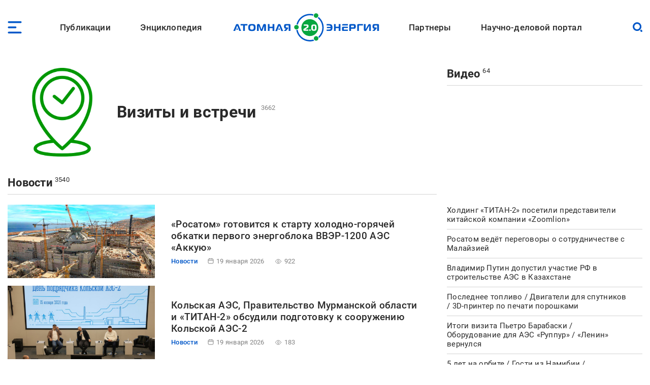

--- FILE ---
content_type: text/html; charset=UTF-8
request_url: https://www.atomic-energy.ru/meetings/news
body_size: 16770
content:
<!DOCTYPE html><html lang="ru" dir="ltr" prefix="og: https://ogp.me/ns#"><head><meta charset="utf-8" /><script async src="https://www.googletagmanager.com/gtag/js?id=G-T0JJ42GLZ3"></script><script>window.dataLayer = window.dataLayer || [];function gtag(){dataLayer.push(arguments)};gtag("js", new Date());gtag("set", "developer_id.dMDhkMT", true);gtag("config", "G-T0JJ42GLZ3", {"groups":"default","page_placeholder":"PLACEHOLDER_page_location"});</script><link rel="canonical" href="https://www.atomic-energy.ru/meetings" /><meta name="robots" content="max-image-preview:large" /><link rel="image_src" href="/files/taxonomy/visits1.jpg" /><meta property="og:type" content="Article" /><meta property="og:url" content="https://www.atomic-energy.ru/meetings/news" /><meta property="og:title" content="Визиты и встречи" /><meta property="og:image" content="https://www.atomic-energy.ru/files/taxonomy/visits1.jpg" /><meta property="og:image:url" content="https://www.atomic-energy.ru/files/taxonomy/visits1.jpg" /><meta property="og:image:secure_url" content="https://www.atomic-energy.ru/files/taxonomy/visits1.jpg" /><meta property="og:image:type" content="image/jpeg" /><meta property="og:image:width" content="490" /><meta name="twitter:card" content="summary_large_image" /><meta name="twitter:title" content="Визиты и встречи" /><meta name="twitter:image" content="https://www.atomic-energy.ru/files/taxonomy/visits1.jpg" /><meta name="Generator" content="Drupal 10 (https://www.drupal.org)" /><meta name="MobileOptimized" content="width" /><meta name="HandheldFriendly" content="true" /><meta name="viewport" content="width=device-width, initial-scale=1.0" /><link rel="icon" href="/themes/custom/aenergy/site_logo.png" type="image/png" /><title>Визиты и встречи | Атомная энергия 2.0</title><link rel="stylesheet" media="all" href="/files/css/css_xbp1u7AO0REOKcclB_Kd80Bc_lzFuTJPEIpS62GUCHM.css?delta=0&amp;language=ru&amp;theme=aenergy&amp;include=[base64]" /><link rel="stylesheet" media="all" href="/files/css/css_2rEsi5uMA99POOSnB0K2_lVW8zbg__y6qKuZ8Su7MXs.css?delta=1&amp;language=ru&amp;theme=aenergy&amp;include=[base64]" /></head><body class="energy toolbar-themes toolbar-no-tabs toolbar-no-icons toolbar-themes-admin-theme--sevencust one-sidebar layout-sidebar-second path-view-mode-page"> <!-- Yandex.Metrika counter --><script type="text/javascript" >
(function(m,e,t,r,i,k,a){m[i]=m[i]||function(){(m[i].a=m[i].a||[]).push(arguments)};
m[i].l=1*new Date();
for (var j = 0; j < document.scripts.length; j++) {if (document.scripts[j].src === r) { return; }}
k=e.createElement(t),a=e.getElementsByTagName(t)[0],k.async=1,k.src=r,a.parentNode.insertBefore(k,a)})
(window, document, "script", "https://mc.yandex.ru/metrika/tag.js", "ym");
ym(5850427, "init", {
clickmap:true,
trackLinks:true,
accurateTrackBounce:true,
webvisor:true
});
</script><noscript><div><img src="https://mc.yandex.ru/watch/5850427" style="position:absolute; left:-9999px;" alt="" /></div></noscript> <!-- /Yandex.Metrika counter --> <a href="#main-content" class="visually-hidden focusable skip-link"> Перейти к основному содержанию </a><div class="dialog-off-canvas-main-canvas" data-off-canvas-main-canvas> <header id="logo_menu" class="fs"><div id="block-mob-menu-place" class="mob-menu-place block"><div class="click menu_open_btn"></div></div><div class="menu-place"><ul id="superfish-main" class="menu sf-menu sf-main sf-horizontal sf-style-none"><li id="main-menu-link-content48dda292-012f-4317-a5d8-a22328afbdd9" class="sf-depth-1 menuparent"><a href="/publications" class="collaps-header sf-depth-1 menuparent">Публикации</a><ul><div class="ul-place container"><li id="main-menu-link-content4140f31d-1c9c-4560-94d6-724ce953fd1d" class="sf-depth-2 sf-no-children"><a href="/list/news/all" class="sf-depth-2">Новости</a></li><li id="main-menu-link-content91c8954c-ad22-4d02-849c-85b5ef7113a1" class="sf-depth-2 sf-no-children"><a href="/list/statements" class="sf-depth-2">Комментарии экспертов</a></li><li id="main-menu-link-content0b4de615-ada1-4623-b7b1-c2a5b4e48e80" class="sf-depth-2 sf-no-children"><a href="/list/interview" class="sf-depth-2">Интервью</a></li><li id="main-menu-link-content9f62cc7a-cb04-414d-b042-de61f1b8e73a" class="sf-depth-2 sf-no-children"><a href="/list/photo" class="sf-depth-2">Фото</a></li><li id="main-menu-link-content2ad00c3d-0fdd-4e24-a526-20c0e2a7cc87" class="sf-depth-2 sf-no-children"><a href="/list/video" class="sf-depth-2">Видео</a></li><li id="main-menu-link-contentd85b9dee-509e-491a-934f-5ccb84d7fb79" class="sf-depth-2 sf-no-children"><a href="/list/articles" class="sf-depth-2">Статьи</a></li><li id="main-menu-link-content16699258-5895-4fd1-bd28-29947eadb34f" class="sf-depth-2 sf-no-children"><a href="/list/technology" class="sf-depth-2">Технологии</a></li><li id="main-menu-link-contenta3868438-a230-471e-90f6-4331d9d8409b" class="sf-depth-2 sf-no-children"><a href="/list/SMI" class="sf-depth-2">СМИ</a></li><li id="main-menu-link-content3b3c74a9-e42c-4132-aa63-52eedf713ac7" class="sf-depth-2 sf-no-children"><a href="/list/books" class="sf-depth-2">Книги</a></li><li id="main-menu-link-content52aefcb4-4b5f-4f5c-8813-d2bf2f963e4f" class="sf-depth-2 sf-no-children"><a href="/list/journals" class="sf-depth-2">Газеты и журналы</a></li><li id="main-menu-link-contentc189ec23-6a16-4500-90b2-c0b6136dfc05" class="sf-depth-2 sf-no-children"><a href="/list/polezno" class="sf-depth-2">Полезно знать</a></li></div></ul></li><li id="main-menu-link-contentfe1fa1ed-e58f-441a-9459-c965814394aa" class="sf-depth-1 menuparent"><span class="collaps-header sf-depth-1 menuparent nolink">Энциклопедия</span><ul><div class="ul-place container"><li id="main-menu-link-contentdb3efce6-291d-40c9-8d65-2a043450154a" class="sf-depth-2 sf-no-children"><a href="/cat/keywords" class="sf-depth-2">Тематики</a></li><li id="main-menu-link-content24d0005b-12a6-4588-ac06-8bd49bab70d4" class="sf-depth-2 sf-no-children"><a href="/cat/geography" class="sf-depth-2">География</a></li><li id="main-menu-link-contentc3f46244-9a5e-4fdd-b92e-c33deed45d4a" class="sf-depth-2 sf-no-children"><a href="/list/organizations/top" class="sf-depth-2">Организации</a></li><li id="main-menu-link-content9c755045-4c11-4ba0-9c73-f05e77cd32b2" class="sf-depth-2 sf-no-children"><a href="/list/experts/top" class="sf-depth-2">Эксперты</a></li><li id="main-menu-link-contentc9e05ecd-8ac7-4119-9fe2-b02e8633eed5" class="sf-depth-2 sf-no-children"><a href="/list/events/calendar" class="sf-depth-2">Календарь мероприятий</a></li></div></ul></li><li id="main-menu-link-content11f166cc-af13-4865-a28a-4983c356c0f5" class="sf-depth-1 sf-no-children"><a href="/" class="sf-depth-1">Лого</a></li><li id="main-menu-link-content9613e099-3bab-4394-90d9-6e1a65d15f4c" class="sf-depth-1 menuparent"><a href="/partners" class="collaps-header sf-depth-1 menuparent">Партнеры</a><ul><div class="ul-place container"><li id="main-menu-link-contentfa659881-560c-4cf7-aa7c-40e95f6a70af" class="sf-depth-2 menuparent"><a href="/partnership" target="_blank" class="sf-depth-2 menuparent">Генеральный партнер</a><ul><div class="ul-place container"><li id="main-menu-link-content4c0d0373-1c81-458b-ab68-719b634eb050" class="sf-depth-3 sf-no-children"><a href="/General-Partner" class="sf-depth-3">О пакете услуг</a></li></div></ul></li><li id="main-menu-link-contentffe8f042-ae65-4759-8d22-392178c421da" class="sf-depth-2 menuparent"><a href="/Golden-Partner" class="collaps-header-lev2 sf-depth-2 menuparent">Золотые партнеры</a><ul><div class="ul-place container"><li id="main-menu-link-contentb7c354b0-2361-42e5-b6c8-26234e2a2c73" class="sf-depth-3 sf-no-children"><a href="https://www.doza.ru/" target="_blank" rel="nofollow" class="sf-depth-3 sf-external">НПП «Доза»</a></li><li id="main-menu-link-contentf828fc57-f03f-4126-bd61-2a4c111d4a33" class="sf-depth-3 sf-no-children"><a href="https://rosatomtech.ru/" target="_blank" rel="nofollow" class="sf-depth-3 sf-external">Техническая академия Росатома</a></li><li id="main-menu-link-contentc47e0936-91f1-4bc5-9c2d-4497476d1d02" class="sf-depth-3 sf-no-children"><a href="https://www.titan2.ru/" rel="nofollow" class="sf-depth-3 sf-external">ТИТАН-2</a></li><li id="main-menu-link-contentdb736fd3-9390-421e-a328-47ed7ac2e2b4" class="sf-depth-3 sf-no-children"><a href="http://atomdoc.ru" target="_blank" rel="nofollow" class="sf-depth-3 sf-external">Атомдок</a></li><li id="main-menu-link-contentbeb753a8-3c77-43c9-9ed1-760ee89de8ca" class="sf-depth-3 sf-no-children"><a href="https://www.res-e.ru/?utm_source=ae2.0&amp;utm_medium=information%20partners&amp;utm_campaign=cooperation" rel="nofollow" class="sf-depth-3 sf-external">РЭС Инжиниринг</a></li><li id="main-menu-link-content6b22305f-f2e5-4ce2-b85a-1ec8a0f85964" class="sf-depth-3 sf-no-children"><a href="https://tdgroup.ru/" target="_blank" rel="nofollow" class="sf-depth-3 sf-external">ТД Групп</a></li><li id="main-menu-link-content2650a7a1-ecaf-4470-992e-d5875c9f9909" class="sf-depth-3 sf-no-children"><a href="https://ioes.ru" rel="nofollow" class="sf-depth-3 sf-external">Оргэнергострой</a></li><li id="main-menu-link-contenta13b19ea-ab99-4928-bd03-0d27bf338ea9" class="sf-depth-3 sf-no-children"><a href="https://okan.ru/" rel="nofollow" class="sf-depth-3 sf-external">ОКАН</a></li><li id="main-menu-link-content5a66e4d9-ae40-44fb-b61d-7c339a796d80" class="sf-depth-3 sf-no-children"><a href="https://atom-sar.ru/" rel="nofollow" class="sf-depth-3 sf-external">СпецАтомРесурс</a></li><li id="main-menu-link-content85d8c8e2-8899-4521-87e3-4c56627a9d8e" class="sf-depth-3 sf-no-children"><a href="/Golden-Partner" class="sf-depth-3">О пакете услуг</a></li></div></ul></li><li id="main-menu-link-content29b975c9-7431-4b8a-9005-36ddccae53fd" class="sf-depth-2 menuparent"><a href="/Silver-Partner" class="collaps-header-lev2 sf-depth-2 menuparent">Серебряные партнеры</a><ul><div class="ul-place container"><li id="main-menu-link-contentb5cca28c-8deb-451d-a55b-4bc8fb480d22" class="sf-depth-3 sf-no-children"><a href="http://www.profatom.ru/" target="_blank" rel="nofollow" class="sf-depth-3 sf-external">РПРАЭП</a></li><li id="main-menu-link-contente9027229-9bb0-4a5c-813e-5f341c1d977e" class="sf-depth-3 sf-no-children"><a href="https://atomtor.ru/" class="nofollow sf-depth-3 sf-external">Атом-ТОР</a></li><li id="main-menu-link-contenta3e2dab5-d578-432a-b64f-efb6e36ad924" class="sf-depth-3 sf-no-children"><a href="https://atomsro.ru/" rel="nofollow" class="sf-depth-3 sf-external">СРО атомной отрасли</a></li><li id="main-menu-link-content1ab4f8a7-41d4-4e1f-8d0c-2759d93e7dae" class="sf-depth-3 sf-no-children"><a href="https://grouphms.ru/" rel="nofollow" class="sf-depth-3 sf-external">Группа ГМС</a></li><li id="main-menu-link-content6c09f13c-c1e1-4bee-85b4-fa1baef26f0a" class="sf-depth-3 sf-no-children"><a href="https://bair.pro/" target="_blank" rel="nofollow" class="sf-depth-3 sf-external">BAiR</a></li><li id="main-menu-link-content877b54d4-4a03-401d-b2f2-130ea4e8e503" class="sf-depth-3 sf-no-children"><a href="/Silver-Partner" class="sf-depth-3">О пакете услуг</a></li></div></ul></li><li id="main-menu-link-contentda436be1-d10c-43f7-8718-4c419a946c67" class="sf-depth-2 menuparent"><a href="/Basic-Partner" class="collaps-header-lev2 sf-depth-2 menuparent">Базовые партнеры</a><ul><div class="ul-place container"><li id="main-menu-link-content37003682-6e2d-4ebe-998f-7083b085e92c" class="sf-depth-3 sf-no-children"><a href="https://aem-group.ru/" rel="nofollow" class="sf-depth-3 sf-external">Машиностроительный дивизион Росатома</a></li><li id="main-menu-link-content90130e09-c249-4580-8a69-97050a81a9bf" class="sf-depth-3 sf-no-children"><a href="https://www.tvel.ru" target="_blank" rel="nofollow" class="sf-depth-3 sf-external">Топливный дивизион Росатома</a></li><li id="main-menu-link-content683b29c7-587f-4c89-9980-b4450cb4ce44" class="sf-depth-3 sf-no-children"><a href="https://www.rusatom-utilities.ru" target="_blank" rel="nofollow" class="sf-depth-3 sf-external">Росатом Инфраструктурные решения</a></li><li id="main-menu-link-content9f209f26-5d97-47a1-9a0f-16c462e96da9" class="sf-depth-3 sf-no-children"><a href="http://www.giredmet.ru" target="_blank" rel="nofollow" class="sf-depth-3 sf-external">Химико-технологический кластер Научного дивизиона Росатома</a></li><li id="main-menu-link-content70412fed-a646-42a6-acae-130c23b42700" class="sf-depth-3 sf-no-children"><a href="https://interpolyaris.ru/" rel="nofollow" class="sf-depth-3 sf-external">ИнтерПолярис</a></li><li id="main-menu-link-contentb856faf7-111a-4655-b35c-c0c5f8ace931" class="sf-depth-3 sf-no-children"><a href="https://eskm.net" target="_blank" rel="nofollow" class="sf-depth-3 sf-external">ЭСКМ</a></li><li id="main-menu-link-content13f3d1ef-cd7a-4bac-a83e-184c5132d2f4" class="sf-depth-3 sf-no-children"><a href="https://nacec.ru" target="_blank" rel="nofollow" class="sf-depth-3 sf-external">НАИКС</a></li><li id="main-menu-link-content1ee26532-9aa1-4584-9c76-08da4740faba" class="sf-depth-3 sf-no-children"><a href="https://intehros.ru/" rel="nofollow" class="sf-depth-3 sf-external">ИНТЕХРОС</a></li><li id="main-menu-link-content88ef6ce0-8349-4a89-9057-c8ee827f15c2" class="sf-depth-3 sf-no-children"><a href="https://cpti.tvel.ru/" rel="nofollow" class="sf-depth-3 sf-external">ЦПТИ</a></li><li id="main-menu-link-content16530a86-bcff-4adf-9e37-63e9e80044fc" class="sf-depth-3 sf-no-children"><a href="https://www.sgsd.ru/" rel="nofollow" class="sf-depth-3 sf-external">СибГазСтройДеталь</a></li><li id="main-menu-link-contentc2253bbe-a551-4a6e-a27d-8c9ecec2d082" class="sf-depth-3 sf-no-children"><a href="https://west-e.ru/" rel="nofollow" class="sf-depth-3 sf-external">Вест-Инжиниринг</a></li><li id="main-menu-link-contentcfdf946b-c953-4cba-80e4-d0c8e4a8ed4d" class="sf-depth-3 sf-no-children"><a href="/Basic-Partner" class="sf-depth-3">О пакете услуг</a></li></div></ul></li><li id="main-menu-link-contentea511954-d758-449c-bfac-ff7050b1432d" class="sf-depth-2 sf-no-children"><a href="/partners" class="sf-depth-2">Информационные партнеры</a></li></div></ul></li><li id="main-menu-link-content7c9bd1b9-6fa4-4576-b723-92f21dcc7ec8" class="sf-depth-1 menuparent"><a href="/about" class="collaps-header sf-depth-1 menuparent">Научно-деловой портал</a><ul><div class="ul-place container"><li id="main-menu-link-content17d21556-531f-429e-9994-5fd2804f987d" class="sf-depth-2 sf-no-children"><a href="/about" class="sf-depth-2">О проекте</a></li><li id="main-menu-link-contentcc576c0c-94ae-440d-b9fd-eb419927a957" class="sf-depth-2 sf-no-children"><a href="/partnership" class="sf-depth-2">Годовые коммуникационные услуги</a></li><li id="main-menu-link-content4acfd8b2-2ec7-4e25-b455-cbc28d56a4e5" class="sf-depth-2 sf-no-children"><a href="/single-publications" target="_self" class="sf-depth-2">Разовые публикации</a></li><li id="main-menu-link-content76dbcaed-4dd5-4a8c-8f49-ca23a729fbab" class="sf-depth-2 sf-no-children"><a href="/open-active-links" class="sf-depth-2">Высокоточные SEO-публикации</a></li><li id="main-menu-link-content45f49461-7061-4b17-be9d-d98bb7011805" class="sf-depth-2 sf-no-children"><a href="/contacts" class="sf-depth-2">Контакты</a></li></div></ul></li></ul></div><div id="block-logo" class="block"> <a href="/"> <img src="/themes/custom/aenergy/logo.svg" /></a></div><div id="block-search-btn-place" class="search-btn-place block"><div class="click search_open_btn"></div><div class="search close_btn"><p></p><p></p></div></div><div class="views-exposed-form search-form-place block" data-drupal-selector="views-exposed-form-sitesearch-page-1" id="block-sitesearch-filtr"><form action="/sitesearch" method="get" id="views-exposed-form-sitesearch-page-1" accept-charset="UTF-8"><div class="form--inline clearfix"><div class="js-form-item form-item js-form-type-textfield form-type-textfield js-form-item-text form-item-text form-no-label"> <input placeholder="Поиск" data-drupal-selector="edit-text" type="text" id="edit-text" name="text" value="" size="30" maxlength="128" class="form-text" /></div><div data-drupal-selector="edit-actions" class="form-actions js-form-wrapper form-wrapper" id="edit-actions"><input data-drupal-selector="edit-submit-sitesearch" type="submit" id="edit-submit-sitesearch" value="Искать" class="button js-form-submit form-submit" /></div></div></form></div> </header> <header id="page_headering" class="fs"><div class="container"></div> </header><div id="page" class="fs"><div class="container"><div id="content" class="blocks"><div class="section"><div class="views-element-container constructed-header fs block" id="block-constructed-header-term-block-1"><div class="picture"> <img loading="lazy" src="/files/taxonomy/visits1.jpg" width="490" height="490" /></div><div class="center"><div class="title-count"><h1 class="title"><a href="/meetings" hreflang="ru">Визиты и встречи</a></h1> <span class="count"><span>3662</span></span></div></div></div><div data-drupal-messages-fallback class="hidden"></div><div class="views-element-container fs teasers header-as-view block" id="block-views-block-tizers-block-16"><div class="js-view-dom-id-2245b17919ddce4f3f46055e031e74d00595f8f68d77c953d0270bfa6a5a431e"><div class="view-header"><div> <span class="type"><a href="/meetings/news">Новости</a></span><span class="count"><span>3540</span></span></div></div><div class="view-content "><div class="row"><div class="picture"> <a href="/news/2026/01/19/162661" hreflang="ru"><img loading="lazy" src="/files/styles/tiser/public/images/2026/01/atm-78484.jpg" width="450" height="225" alt="" class="image-style-tiser" /></a></div><div class="right"><div class="title"><a href="/news/2026/01/19/162661" hreflang="ru">«Росатом» готовится к старту холодно-горячей обкатки первого энергоблока ВВЭР-1200 АЭС «Аккую»</a></div><div class="subtitles subject-date-viewed"><div class="subject">Новости</div><div class="date subtitle"><time datetime="2026-01-19T21:44:40+03:00" class="datetime">19 января 2026</time></div><div class="viewed subtitle">922</div></div></div></div><div class="row"><div class="picture"> <a href="/news/2026/01/19/162660" hreflang="ru"><img loading="lazy" src="/files/styles/tiser/public/images/2026/01/photo_2026-01-19_21-39-09.jpg" width="450" height="225" alt="" class="image-style-tiser" /></a></div><div class="right"><div class="title"><a href="/news/2026/01/19/162660" hreflang="ru">Кольская АЭС, Правительство Мурманской области и «ТИТАН-2» обсудили подготовку к сооружению Кольской АЭС-2</a></div><div class="subtitles subject-date-viewed"><div class="subject">Новости</div><div class="date subtitle"><time datetime="2026-01-19T21:28:52+03:00" class="datetime">19 января 2026</time></div><div class="viewed subtitle">183</div></div></div></div><div class="row"><div class="picture"> <a href="/news/2026/01/16/162609" hreflang="ru"><img loading="lazy" src="/files/styles/tiser/public/images/2026/01/0001.jpeg" width="450" height="225" alt="" class="image-style-tiser" /></a></div><div class="right"><div class="title"><a href="/news/2026/01/16/162609" hreflang="ru">Первый энергоблок ВВЭР-1200 АЭС «Аккую» в Турции готов на 95% и начнёт работу в 2026 году</a></div><div class="subtitles subject-date-viewed"><div class="subject">Новости</div><div class="date subtitle"><time datetime="2026-01-16T16:11:12+03:00" class="datetime">16 января 2026</time></div><div class="viewed subtitle">4052</div></div></div></div><div class="row"><div class="picture"> <a href="/news/2026/01/14/162530" hreflang="ru"><img loading="lazy" src="/files/styles/tiser/public/images/2026/01/atm-78434_0.jpg" width="450" height="225" alt="" class="image-style-tiser" /></a></div><div class="right"><div class="title"><a href="/news/2026/01/14/162530" hreflang="ru">«Росатом» и Намибия обсудили развитие сотрудничества в области мирного атома</a></div><div class="subtitles subject-date-viewed"><div class="subject">Новости</div><div class="date subtitle"><time datetime="2026-01-14T17:24:46+03:00" class="datetime">14 января 2026</time></div><div class="viewed subtitle">124</div></div></div></div><div class="row"><div class="picture"> <a href="/news/2025/12/30/162370" hreflang="ru"><img loading="lazy" src="/files/styles/tiser/public/images/2025/12/vjetnamec-jinr.jpg" width="450" height="225" alt="" class="image-style-tiser" /></a></div><div class="right"><div class="title"><a href="/news/2025/12/30/162370" hreflang="ru">Делегация Академии наук Вьетнама посетила ОИЯИ</a></div><div class="subtitles subject-date-viewed"><div class="subject">Новости</div><div class="date subtitle"><time datetime="2025-12-30T07:15:55+03:00" class="datetime">30 декабря 2025</time></div><div class="viewed subtitle">75</div></div></div></div><div class="row"><div class="picture"> <a href="/news/2025/12/30/162368" hreflang="ru"><img loading="lazy" src="/files/styles/tiser/public/images/2025/12/1997954157_0_0_3072_1728_1920x1080_80_0_0_261b62f87f8ecd54243052079d7a4491.jpg" width="450" height="225" alt="РИА Новости" title="Рафаэль Гросси и глава Росатома Алексей Лихачёв" class="image-style-tiser" /></a></div><div class="right"><div class="title"><a href="/news/2025/12/30/162368" hreflang="ru">Глава МАГАТЭ Рафаэль Гросси намерен посетить Россию и Украину в начале 2026 года</a></div><div class="subtitles subject-date-viewed"><div class="subject">Новости</div><div class="date subtitle"><time datetime="2025-12-30T07:06:02+03:00" class="datetime">30 декабря 2025</time></div><div class="viewed subtitle">72</div></div></div></div><div class="row"><div class="picture"> <a href="/news/2025/12/25/162253" hreflang="ru"><img loading="lazy" src="/files/styles/tiser/public/images/2025/12/456345234.jpg" width="450" height="225" alt="" class="image-style-tiser" /></a></div><div class="right"><div class="title"><a href="/news/2025/12/25/162253" hreflang="ru">«РУСБУРМАШ» ознакомился с технологиями комплексного освоения недр Химико-технологического кластера «Росатома»</a></div><div class="subtitles subject-date-viewed"><div class="subject">Новости</div><div class="date subtitle"><time datetime="2025-12-25T17:10:13+03:00" class="datetime">25 декабря 2025</time></div><div class="viewed subtitle">74</div></div></div></div><div class="row"><div class="picture"> <a href="/news/2025/12/23/162156" hreflang="ru"><img loading="lazy" src="/files/styles/tiser/public/images/2025/12/0pge1dwbylr09x5zsc37jk9gxqxnfty7.jpg" width="450" height="225" alt="" class="image-style-tiser" /></a></div><div class="right"><div class="title"><a href="/news/2025/12/23/162156" hreflang="ru">Делегации из Эфиопии и Индонезии посетили Калининскую АЭС</a></div><div class="subtitles subject-date-viewed"><div class="subject">Новости</div><div class="date subtitle"><time datetime="2025-12-23T13:47:55+03:00" class="datetime">23 декабря 2025</time></div><div class="viewed subtitle">82</div></div></div></div><div class="row"><div class="picture"> <a href="/news/2025/12/23/162155" hreflang="ru"><img loading="lazy" src="/files/styles/tiser/public/images/2025/12/1d7a3724.jpg" width="450" height="225" alt="" class="image-style-tiser" /></a></div><div class="right"><div class="title"><a href="/news/2025/12/23/162155" hreflang="ru">Директор по госполитике в области РАО, ОЯТ и ВЭ ЯРОО Росатома Василий Тинин встретился с трудовыми коллективами ГХК и НО РАО</a></div><div class="subtitles subject-date-viewed"><div class="subject">Новости</div><div class="date subtitle"><time datetime="2025-12-23T13:42:46+03:00" class="datetime">23 декабря 2025</time></div><div class="viewed subtitle">62</div></div></div></div><div class="row"><div class="picture"> <a href="/news/2025/12/22/162112" hreflang="ru"><img loading="lazy" src="/files/styles/tiser/public/images/2025/12/eda07583.jpg" width="450" height="225" alt="" class="image-style-tiser" /></a></div><div class="right"><div class="title"><a href="/news/2025/12/22/162112" hreflang="ru">Атомное ведомство Эфиопии ознакомилось с эксплуатацией энергоблоков ВВЭР-1000 на Калининской АЭС</a></div><div class="subtitles subject-date-viewed"><div class="subject">Новости</div><div class="date subtitle"><time datetime="2025-12-22T21:07:09+03:00" class="datetime">22 декабря 2025</time></div><div class="viewed subtitle">4962</div></div></div></div><div class="row"><div class="picture"> <a href="/news/2025/12/22/162097" hreflang="ru"><img loading="lazy" src="/files/styles/tiser/public/images/2025/12/whatsapp-image-2025_12_12-at-21.03.45.jpeg" width="450" height="225" alt="" class="image-style-tiser" /></a></div><div class="right"><div class="title"><a href="/news/2025/12/22/162097" hreflang="ru">Министр образования, науки и технологий Индонезии Брайан Юлиарто посетил объекты Росатома</a></div><div class="subtitles subject-date-viewed"><div class="subject">Новости</div><div class="date subtitle"><time datetime="2025-12-22T10:56:26+03:00" class="datetime">22 декабря 2025</time></div><div class="viewed subtitle">50</div></div></div></div><div class="row"><div class="picture"> <a href="/news/2025/12/22/162083" hreflang="ru"><img loading="lazy" src="/files/styles/tiser/public/images/2025/12/bf9ygxu5p1iwang49rucn7o06a64xgs6.jpg" width="450" height="225" alt="" class="image-style-tiser" /></a></div><div class="right"><div class="title"><a href="/news/2025/12/22/162083" hreflang="ru">В Балаково при поддержке Росэнергоатома в 2026 году реализуют ряд проектов в сфере благоустройства и соцразвития</a></div><div class="subtitles subject-date-viewed"><div class="subject">Новости</div><div class="date subtitle"><time datetime="2025-12-22T08:50:17+03:00" class="datetime">22 декабря 2025</time></div><div class="viewed subtitle">26</div></div></div></div><div class="row"><div class="picture"> <a href="/news/2025/12/20/162070" hreflang="ru"><img loading="lazy" src="/files/styles/tiser/public/images/2025/12/atm-77959.jpg" width="450" height="225" alt="" class="image-style-tiser" /></a></div><div class="right"><div class="title"><a href="/news/2025/12/20/162070" hreflang="ru">Россия и Эфиопия утвердили взаимный интерес к реализации проекта АЭС большой мощности</a></div><div class="subtitles subject-date-viewed"><div class="subject">Новости</div><div class="date subtitle"><time datetime="2025-12-20T11:21:15+03:00" class="datetime">20 декабря 2025</time></div><div class="viewed subtitle">216</div></div></div></div><div class="row"><div class="picture"> <a href="/news/2025/12/16/161926" hreflang="ru"><img loading="lazy" src="/files/styles/tiser/public/images/2025/12/kazahi_u_elfa.jpg" width="450" height="225" alt="" class="image-style-tiser" /></a></div><div class="right"><div class="title"><a href="/news/2025/12/16/161926" hreflang="ru">Делегация Казахстана ознакомилась с разработками МИФИ в области термоядерной энергетики</a></div><div class="subtitles subject-date-viewed"><div class="subject">Новости</div><div class="date subtitle"><time datetime="2025-12-16T09:54:10+03:00" class="datetime">16 декабря 2025</time></div><div class="viewed subtitle">1034</div></div></div></div><div class="row"><div class="picture"> <a href="/news/2025/12/16/161918" hreflang="ru"><img loading="lazy" src="/files/styles/tiser/public/images/2025/12/r601bmcbrf48084sooo.webp" width="450" height="225" alt="Правительство Карелии" title="Литейный завод «Петрозаводскмаш»" class="image-style-tiser" /></a></div><div class="right"><div class="title"><a href="/news/2025/12/16/161918" hreflang="ru">Литейный завод «Петрозаводскмаш» увеличил номенклатуру производства в два раза</a></div><div class="subtitles subject-date-viewed"><div class="subject">Новости</div><div class="date subtitle"><time datetime="2025-12-16T09:03:41+03:00" class="datetime">16 декабря 2025</time></div><div class="viewed subtitle">73</div></div></div></div><div class="row"><div class="picture"> <a href="/news/2025/12/16/161916" hreflang="ru"><img loading="lazy" src="/files/styles/tiser/public/images/2025/12/vp_vast_1225_0200b.jpg" width="450" height="225" alt="" class="image-style-tiser" /></a></div><div class="right"><div class="title"><a href="/news/2025/12/16/161916" hreflang="ru">Состоялся визит вице-президента Вьетнамской академии наук в ОИЯИ</a></div><div class="subtitles subject-date-viewed"><div class="subject">Новости</div><div class="date subtitle"><time datetime="2025-12-16T08:52:29+03:00" class="datetime">16 декабря 2025</time></div><div class="viewed subtitle">22</div></div></div></div><div class="row"><div class="picture"> <a href="/news/2025/12/12/161839" hreflang="ru"><img loading="lazy" src="/files/styles/tiser/public/images/2025/12/4-b_4.jpg" width="450" height="225" alt="" class="image-style-tiser" /></a></div><div class="right"><div class="title"><a href="/news/2025/12/12/161839" hreflang="ru">Профорганизация ППГХО пригласила ветеранов на встречу «Сквозь годы – с песней и добром»</a></div><div class="subtitles subject-date-viewed"><div class="subject">Новости</div><div class="date subtitle"><time datetime="2025-12-12T15:32:23+03:00" class="datetime">12 декабря 2025</time></div><div class="viewed subtitle">16</div></div></div></div><div class="row"><div class="picture"> <a href="/news/2025/12/12/161838" hreflang="ru"><img loading="lazy" src="/files/styles/tiser/public/images/2025/12/vzlet-0080.jpg" width="450" height="225" alt="" class="image-style-tiser" /></a></div><div class="right"><div class="title"><a href="/news/2025/12/12/161838" hreflang="ru">Росстандарт и ГК «Взлет» обсудили цифровизацию и развитие отечественной метрологии</a></div><div class="subtitles subject-date-viewed"><div class="subject">Новости</div><div class="date subtitle"><time datetime="2025-12-12T15:25:28+03:00" class="datetime">12 декабря 2025</time></div><div class="viewed subtitle">34</div></div></div></div><div class="row"><div class="picture"> <a href="/news/2025/12/12/161834" hreflang="ru"><img loading="lazy" src="/files/styles/tiser/public/images/2025/12/4564574.jpg" width="450" height="225" alt="" class="image-style-tiser" /></a></div><div class="right"><div class="title"><a href="/news/2025/12/12/161834" hreflang="ru">«Гиредмет» Росатома представил Министерству высшего образования, науки и технологий Индонезии передовые российские РМ и РЗМ-решения</a></div><div class="subtitles subject-date-viewed"><div class="subject">Новости</div><div class="date subtitle"><time datetime="2025-12-12T14:24:56+03:00" class="datetime">12 декабря 2025</time></div><div class="viewed subtitle">2467</div></div></div></div><div class="row"><div class="picture"> <a href="/news/2025/12/12/161828" hreflang="ru"><img loading="lazy" src="/files/styles/tiser/public/images/2025/12/19j9wh1hu16kqbh5ocbtmgxwc7xxc175.jpg" width="450" height="225" alt="" class="image-style-tiser" /></a></div><div class="right"><div class="title"><a href="/news/2025/12/12/161828" hreflang="ru">Опыт Смоленской АЭС в использовании современных технологий изучили представители мэрии Смоленска</a></div><div class="subtitles subject-date-viewed"><div class="subject">Новости</div><div class="date subtitle"><time datetime="2025-12-12T11:40:06+03:00" class="datetime">12 декабря 2025</time></div><div class="viewed subtitle">386</div></div></div></div></div> <nav class="pager" role="navigation" aria-labelledby="pagination-heading"><h4 id="pagination-heading" class="visually-hidden">Нумерация страниц</h4><ul class="pager__items js-pager__items"><li class="pager__item is-active"> <a href="?page=0" title="Текущая страница" aria-current="page"> <span class="visually-hidden"> Текущая страница </span>1</a></li><li class="pager__item"> <a href="?page=1" title="Go to page 2"> <span class="visually-hidden"> Page </span>2</a></li><li class="pager__item"> <a href="?page=2" title="Go to page 3"> <span class="visually-hidden"> Page </span>3</a></li><li class="pager__item"> <a href="?page=3" title="Go to page 4"> <span class="visually-hidden"> Page </span>4</a></li><li class="pager__item"> <a href="?page=4" title="Go to page 5"> <span class="visually-hidden"> Page </span>5</a></li><li class="pager__item"> <a href="?page=5" title="Go to page 6"> <span class="visually-hidden"> Page </span>6</a></li><li class="pager__item"> <a href="?page=6" title="Go to page 7"> <span class="visually-hidden"> Page </span>7</a></li><li class="pager__item"> <a href="?page=7" title="Go to page 8"> <span class="visually-hidden"> Page </span>8</a></li><li class="pager__item"> <a href="?page=8" title="Go to page 9"> <span class="visually-hidden"> Page </span>9</a></li><li class="pager__item pager__item--ellipsis" role="presentation">&hellip;</li><li class="pager__item pager__item--next"> <a href="?page=1" title="На следующую страницу" rel="next"> <span class="visually-hidden">Следующая страница</span> <span aria-hidden="true">›</span> </a></li><li class="pager__item pager__item--last"> <a href="?page=176" title="На последнюю страницу"> <span class="visually-hidden">Последняя страница</span> <span aria-hidden="true">»</span> </a></li></ul> </nav></div></div><div id="taxonomy-term-4801" class="taxonomy-term vocabulary-tema"><div class="content"></div></div></div></div> <aside id="sidebar_second" class="under-page"><div class="views-element-container simple-list header-as-view video block" id="block-views-block-video-block-5"><div class="view-header"><div> <span class="type"><a href="/meetings/video">Видео</a></span><span class="count"><span>64</span></span></div></div><div class="view-content "><div class="video-tabs"><div id="vk.com"><div class="video-embed-field-provider-vkontakte video-embed-field-responsive-video"><iframe width="854" height="480" frameborder="0" allowfullscreen="allowfullscreen" src="https://vk.com/video_ext.php?oid=-7228529&amp;id=456239937&amp;hash=141ba7199e92d9af&amp;__ref=vk.api&amp;api_hash=17688239035c37953cdef3526825_GEYTOMBYG4YDK"></iframe></div></div><ul><li><a class="vkcom" href="#vk.com">ВКонтакте</a></li></ul></div></div><div class="view-content"><div class="title"><a href="/video/159275" hreflang="ru">Холдинг «ТИТАН-2» посетили представители китайской компании «Zoomlion»</a></div><div class="title"><a href="/video/154008" hreflang="ru">Росатом ведёт переговоры о сотрудничестве с Малайзией</a></div><div class="title"><a href="/video/151541" hreflang="ru">Владимир Путин допустил участие РФ в строительстве АЭС в Казахстане</a></div><div class="title"><a href="/video/150694" hreflang="ru">Последнее топливо / Двигатели для спутников / 3D-принтер по печати порошками</a></div><div class="title"><a href="/video/150468" hreflang="ru">Итоги визита Пьетро Барабаски / Оборудование для АЭС «Руппур» / «Ленин» вернулся</a></div><div class="title"><a href="/video/149450" hreflang="ru">5 лет на орбите / Гости из Намибии / Уникальное оборудование для ИТЭР</a></div><div class="title"><a href="/video/149105" hreflang="ru">Гросси на Курской АЭС/ Станок-гигант/ Юбилей РДС-1</a></div><div class="title"><a href="/video/148904" hreflang="ru">Вернулись с Северного полюса / Электрозаправки / Специалисты для «Прорыва»</a></div><div class="title"><a href="/video/147588" hreflang="ru">Как собирают атомные ледоколы / Нарендра Моди в павильоне «Атом» / Семья семей</a></div><div class="title"><a href="/video/146712" hreflang="ru">Президент РФ дал старт технологическому пуску коллайдера NICA в Дубне</a></div></div></div><div class="views-element-container header-as-view simple-list block" id="block-fotos-block-9"><div class="view-header"><div> <span class="type"><a href="/meetings/photo">Фото</a></span><span class="count"><span>4</span></span></div></div><div class="picture"> <a href="/photo/139371" hreflang="ru"><img loading="lazy" src="/files/styles/sidebar_fs/public/images/2023/10/ytu2k8p0b8oonfhz69j6spqncfngggli.png" width="385" height="271" alt="" class="image-style-sidebar-fs" /></a></div><div class="view-content"><div class="title"><a href="/photo/139371" hreflang="ru">Строящаяся Бэйшанская подземная исследовательская лаборатория в Китае</a></div><div class="title"><a href="/photo/137707" hreflang="ru">Маршал Советского Союза Георгий Константинович Жуков посещает Первую АЭС в Обнинске, 1967 год</a></div><div class="title"><a href="/photo/117527" hreflang="ru">Президент Турции Реджеп Эрдоган и глава Росатома Алексей Лихачев посетили строящуюся АЭС &quot;Аккую&quot;</a></div></div></div> </aside></div></div> <footer id="footer_1" class="fs"><div class="container"><div id="block-zolotyepartnery" class="fs block"><div class="block-title fs" >Золотые партнеры</div><div class="block-content fs"> <a href="https://www.doza.ru/" target="_blank" rel="nofollow"> <img alt="doza.ru" src="/files/partners/doza.svg" /></a><a href="https://rosatomtech.ru/" target="_blank" rel="nofollow"> <img src="/files/partners/rosatomtech.svg" alt="rosatomtech"> </a><a href="http://atomdoc.ru/" target="_blank" rel="nofollow"> <img alt="atomdoc.ru" src="/files/partners/artomdok.png" /></a><a href="https://tdgroup.ru/" target="_blank" rel="nofollow"> <img src="/files/partners/TDGROUP.svg" alt="TDGroup"> </a><a href="https://www.res-e.ru/?utm_source=ae2.0&utm_medium=futer&utm_campaign=cooperation" target="_blank" rel="nofollow"> <img src="/files/partners/res.svg" alt="res-e.ru"> </a><a href="https://www.titan2.ru/" target="_blank" rel="nofollow"> <img src="/files/partners/titan2.svg" alt="Titan2"> </a><a href="https://okan.ru/" target="_blank" rel="nofollow"> <img src="/files/partners/okan.svg" alt="OKAN"> </a><a href="https://www.radcontrol.pro/" target="_blank" rel="nofollow"> <img alt="radcontrol.pro" src="/files/partners/UMC.svg" alt="Radcontrol" /></a><a href="https://atom-sar.ru/" target="_blank" rel="nofollow"> <img alt="atom-sar.ru" src="/files/partners/SAR.svg" alt="SpecAtomResurs" /></a></div></div></div> </footer> <footer id="footer_2" class="fs"><div class="container"><div id="block-social" class="social-links block"> <a class="rutube" href="https://rutube.ru/channel/24721138" rel="nofollow" target="_blank"></a><a class="rss" href="https://dzen.ru/atomic-energy.ru" target="_blank"></a><a class="tg one" href="https://t.me/Nuclear_Energy_Russia" rel="nofollow" target="_blank"></a><a class="tg two" href="https://t.me/Open_Nuclear_Chat" rel="nofollow" target="_blank"></a><a class="vk" href="https://vk.com/AtomicEnergyRu" rel="nofollow" target="_blank"></a><a class="youtube" href="https://www.youtube.com/c/AtomicEnergyRu" rel="nofollow" target="_blank"></a><a class="rss" href="/news/rss.xml" target="_blank"></a></div><nav id="block-bottom-menu" class="bottom-menu block block-menu navigation menu--footer"><ul class="menu" ><li> <a href="/about" data-drupal-link-system-path="node/71624">О проекте</a></li><li> <a href="/partnership" data-drupal-link-system-path="node/56347">Сотрудничество и реклама</a></li><li> <a href="/why-nuclear" data-drupal-link-system-path="node/72701">Почему «атом»?</a></li><li> <a href="/contacts" data-drupal-link-system-path="node/55">Контакты</a></li></ul> </nav><div id="block-premiya" class="premiya block"> <img alt="Премия" width="260" height="82" src="/files/custom_blocks/premiya.svg" /></div></div> </footer> <footer id="footer_3" class="fs"><div class="container"><div id="block-copyright" class="copyright block"> Научно-деловой портал «Атомная энергия 2.0» (2008-2026). Свидетельство о регистрации Эл № ФС 77-72853.<br/>При использовании публикаций нашего СМИ активная ссылка приветствуется.</a></div><div id="block-kodyandeksmetrika" class="counters-place block"> <!-- Yandex.Metrika informer --> <a href="https://metrika.yandex.ru/stat/?id=5850427&amp;from=informer" target="_blank" rel="nofollow"><img src="https://informer.yandex.ru/informer/5850427/3_1_FFFFFFFF_EFEFEFFF_0_pageviews" style="width:88px; height:31px; border:0;" alt="Яндекс.Метрика" title="Яндекс.Метрика: данные за сегодня (просмотры, визиты и уникальные посетители)" class="ym-advanced-informer" data-cid="5850427" data-lang="ru" /></a><!-- /Yandex.Metrika informer --><!--LiveInternet counter--><script type="text/javascript"><!--
document.write("<a href='http://www.liveinternet.ru/click' "+
"target=_blank><img src='//counter.yadro.ru/hit?t14.11;r"+
escape(document.referrer)+((typeof(screen)=="undefined")?"":
";s"+screen.width+"*"+screen.height+"*"+(screen.colorDepth?
screen.colorDepth:screen.pixelDepth))+";u"+escape(document.URL)+
";h"+escape(document.title.substring(0,80))+";"+Math.random()+
"' alt='' title='LiveInternet: показано число просмотров за 24"+
" часа, посетителей за 24 часа и за сегодня' "+
"border='0' width='88' height='31'><\/a>")
//--></script><!--/LiveInternet--></div></div> </footer><div class="overlay"><div class="overlay_bg"><div class="mob-menu"><div class="container"><div class="inner"> <nav id="block-main" class="main-links fs block block-menu navigation menu--main"><ul class="menu" ><li> <a href="/publications" class="collaps-header" data-drupal-link-system-path="publications">Публикации</a><ul class="menu"><li> <a href="/list/news/all" data-drupal-link-system-path="list/news/all">Новости</a></li><li> <a href="/list/statements" data-drupal-link-system-path="list/statements">Комментарии экспертов</a></li><li> <a href="/list/interview" data-drupal-link-system-path="list/interview">Интервью</a></li><li> <a href="/list/photo" data-drupal-link-system-path="list/photo">Фото</a></li><li> <a href="/list/video" data-drupal-link-system-path="list/video">Видео</a></li><li> <a href="/list/articles" data-drupal-link-system-path="list/articles">Статьи</a></li><li> <a href="/list/technology" data-drupal-link-system-path="list/technology">Технологии</a></li><li> <a href="/list/SMI" data-drupal-link-system-path="list/SMI">СМИ</a></li><li> <a href="/list/books" data-drupal-link-system-path="list/books">Книги</a></li><li> <a href="/list/journals" data-drupal-link-system-path="list/journals">Газеты и журналы</a></li><li> <a href="/list/polezno" data-drupal-link-system-path="list/polezno">Полезно знать</a></li></ul></li><li> <span class="collaps-header">Энциклопедия</span><ul class="menu"><li> <a href="/cat/keywords" data-drupal-link-system-path="cat/keywords">Тематики</a></li><li> <a href="/cat/geography" data-drupal-link-system-path="cat/geography">География</a></li><li> <a href="/list/organizations/top" data-drupal-link-system-path="list/organizations/top">Организации</a></li><li> <a href="/list/experts/top" data-drupal-link-system-path="list/experts/top">Эксперты</a></li><li> <a href="/list/events/calendar" data-drupal-link-system-path="list/events/calendar">Календарь мероприятий</a></li></ul></li><li class="to-front"> <a href="/" data-drupal-link-system-path="&lt;front&gt;">Лого</a></li><li> <a href="/partners" class="collaps-header" data-drupal-link-system-path="node/5884">Партнеры</a><ul class="menu"><li> <a href="/partnership" target="_blank" data-drupal-link-system-path="node/56347">Генеральный партнер</a></li><li> <a href="/Golden-Partner" class="collaps-header-lev2" data-drupal-link-system-path="node/138124">Золотые партнеры</a><ul class="menu"><li> <a href="https://www.doza.ru/" target="_blank" rel="nofollow">НПП «Доза»</a></li><li> <a href="https://rosatomtech.ru/" target="_blank" rel="nofollow">Техническая академия Росатома</a></li><li> <a href="https://www.titan2.ru/" rel="nofollow">ТИТАН-2</a></li><li> <a href="http://atomdoc.ru" target="_blank" rel="nofollow">Атомдок</a></li><li> <a href="https://www.res-e.ru/?utm_source=ae2.0&amp;utm_medium=information%20partners&amp;utm_campaign=cooperation" rel="nofollow">РЭС Инжиниринг</a></li><li> <a href="https://tdgroup.ru/" target="_blank" rel="nofollow">ТД Групп</a></li><li> <a href="https://ioes.ru" rel="nofollow">Оргэнергострой</a></li><li> <a href="https://okan.ru/" rel="nofollow">ОКАН</a></li><li> <a href="https://atom-sar.ru/" rel="nofollow">СпецАтомРесурс</a></li><li> <a href="/Golden-Partner" data-drupal-link-system-path="node/138124">О пакете услуг</a></li></ul></li><li> <a href="/Silver-Partner" class="collaps-header-lev2" data-drupal-link-system-path="node/138123">Серебряные партнеры</a><ul class="menu"><li> <a href="http://www.profatom.ru/" target="_blank" rel="nofollow">РПРАЭП</a></li><li> <a href="https://atomtor.ru/" class="nofollow">Атом-ТОР</a></li><li> <a href="https://atomsro.ru/" rel="nofollow">СРО атомной отрасли</a></li><li> <a href="https://grouphms.ru/" rel="nofollow">Группа ГМС</a></li><li> <a href="https://bair.pro/" target="_blank" rel="nofollow">BAiR</a></li><li> <a href="/Silver-Partner" data-drupal-link-system-path="node/138123">О пакете услуг</a></li></ul></li><li> <a href="/Basic-Partner" class="collaps-header-lev2" data-drupal-link-system-path="node/138122">Базовые партнеры</a><ul class="menu"><li> <a href="https://aem-group.ru/" rel="nofollow">Машиностроительный дивизион Росатома</a></li><li> <a href="https://www.tvel.ru" target="_blank" rel="nofollow">Топливный дивизион Росатома</a></li><li> <a href="https://www.rusatom-utilities.ru" target="_blank" rel="nofollow">Росатом Инфраструктурные решения</a></li><li> <a href="http://www.giredmet.ru" target="_blank" rel="nofollow">Химико-технологический кластер Научного дивизиона Росатома</a></li><li> <a href="https://interpolyaris.ru/" rel="nofollow">ИнтерПолярис</a></li><li> <a href="https://eskm.net" target="_blank" rel="nofollow">ЭСКМ</a></li><li> <a href="https://nacec.ru" target="_blank" rel="nofollow">НАИКС</a></li><li> <a href="https://intehros.ru/" rel="nofollow">ИНТЕХРОС</a></li><li> <a href="https://cpti.tvel.ru/" rel="nofollow">ЦПТИ</a></li><li> <a href="https://www.sgsd.ru/" rel="nofollow">СибГазСтройДеталь</a></li><li> <a href="https://west-e.ru/" rel="nofollow">Вест-Инжиниринг</a></li><li> <a href="/Basic-Partner" data-drupal-link-system-path="node/138122">О пакете услуг</a></li></ul></li><li> <a href="/partners" data-drupal-link-system-path="node/5884">Информационные партнеры</a></li></ul></li><li> <a href="/about" class="collaps-header" data-drupal-link-system-path="node/71624">Научно-деловой портал</a><ul class="menu"><li> <a href="/about" data-drupal-link-system-path="node/71624">О проекте</a></li><li> <a href="/partnership" data-drupal-link-system-path="node/56347">Годовые коммуникационные услуги</a></li><li> <a href="/single-publications" target="_self" data-drupal-link-system-path="node/151112">Разовые публикации</a></li><li> <a href="/open-active-links" data-drupal-link-system-path="node/135623">Высокоточные SEO-публикации</a></li><li> <a href="/contacts" data-drupal-link-system-path="node/55">Контакты</a></li></ul></li></ul> </nav><nav id="block-temyatomnayaotrasl" class="themes block block-menu navigation menu--temy-atomnaya-otrasl"><div class="block-title collaps-header" id="block-temyatomnayaotrasl-menu">Атомная отрасль</div><div class="block-content"><ul class="menu" ><li> <a href="/national-nuclear-programmes" data-drupal-link-system-path="taxonomy/term/724">Национальные атомные программы</a></li><li> <a href="/GR" data-drupal-link-system-path="taxonomy/term/1568">Государство и отрасль</a></li><li> <a href="/PublicRelations" data-drupal-link-system-path="taxonomy/term/207">Диалог с общественностью</a></li><li> <a href="/nuclear-promotion" data-drupal-link-system-path="taxonomy/term/5882">Популяризация и просвещение</a></li><li> <a href="/education-career" data-drupal-link-system-path="taxonomy/term/1033">Образование и карьера</a></li><li> <a href="/nuclear-training" data-drupal-link-system-path="taxonomy/term/3978">Ядерное обучение</a></li><li> <a href="/appointments" data-drupal-link-system-path="taxonomy/term/4513">Кадровые изменения</a></li><li> <a href="/children" data-drupal-link-system-path="taxonomy/term/4602">Дети и школьники</a></li><li> <a href="/young-specialists" data-drupal-link-system-path="taxonomy/term/5007">Молодые специалисты</a></li><li> <a href="/women" data-drupal-link-system-path="taxonomy/term/5432">Женщины и отрасль</a></li><li> <a href="/veterans" data-drupal-link-system-path="taxonomy/term/1484">Ветераны</a></li><li> <a href="/union" data-drupal-link-system-path="taxonomy/term/639">Профсоюзы</a></li><li> <a href="/volunteering" data-drupal-link-system-path="taxonomy/term/6781">Волонтерство</a></li><li> <a href="/charity" data-drupal-link-system-path="taxonomy/term/2593">Благотворительность</a></li><li> <a href="/sport" data-drupal-link-system-path="taxonomy/term/514">Атомный спорт</a></li><li> <a href="/health-and-medicine" data-drupal-link-system-path="taxonomy/term/196">Здоровье и медицина</a></li><li> <a href="/social-policy" data-drupal-link-system-path="taxonomy/term/400">Социальная политика</a></li><li> <a href="/nuclear-cities" data-drupal-link-system-path="taxonomy/term/1166">Атомные города и ЗАТО</a></li><li> <a href="/culture-art" data-drupal-link-system-path="taxonomy/term/1479">Культура и искусство</a></li><li> <a href="/holidays" data-drupal-link-system-path="taxonomy/term/543">Юбилеи и праздники</a></li><li> <a href="/competitions" data-drupal-link-system-path="taxonomy/term/596">Конкурсы и награды</a></li><li> <a href="/finance" data-drupal-link-system-path="taxonomy/term/181">Финансы и экономика</a></li><li> <a href="/business" data-drupal-link-system-path="taxonomy/term/3724">Бизнес и отрасль</a></li><li> <a href="/energy-policy" data-drupal-link-system-path="taxonomy/term/9759">Энергетическая политика</a></li><li> <a href="/NuclearBenefits" data-drupal-link-system-path="taxonomy/term/5852">Преимущества атомной энергетики</a></li><li> <a href="/russian-nuclear-export" data-drupal-link-system-path="taxonomy/term/448">Российский атомный экспорт</a></li><li> <a href="/international-cooperation" data-drupal-link-system-path="taxonomy/term/401">Международное сотрудничество</a></li></ul></div> </nav><nav id="block-temyaesiyatc" class="themes block block-menu navigation menu--temy-aes-i-yatc"><div class="block-title collaps-header" id="block-temyaesiyatc-menu">АЭС и ЯТЦ</div><div class="block-content"><ul class="menu" ><li> <a href="/NPP-construction-in-Russia" data-drupal-link-system-path="taxonomy/term/177">Строительство АЭС в России</a></li><li> <a href="/global-nuclear-construction" data-drupal-link-system-path="taxonomy/term/493">Строительство АЭС в мире</a></li><li> <a href="/NPPoperation" data-drupal-link-system-path="taxonomy/term/481">Эксплуатация АЭС</a></li><li> <a href="/refueling" data-drupal-link-system-path="taxonomy/term/5926">Плановые ремонты АЭС</a></li><li> <a href="/electricity-generation" data-drupal-link-system-path="taxonomy/term/645">Выработка электроэнергии</a></li><li> <a href="/electricity-sales" data-drupal-link-system-path="taxonomy/term/9147">Энергосбыт</a></li><li> <a href="/Fourth-Geneneration-Reactors" data-drupal-link-system-path="taxonomy/term/4781">АЭС следующего поколения</a></li><li> <a href="/SMR" data-drupal-link-system-path="taxonomy/term/175">АЭС малой мощности</a></li><li> <a href="/microreactors" data-drupal-link-system-path="taxonomy/term/9912">Микрореакторы</a></li><li> <a href="/floatingNPP" data-drupal-link-system-path="taxonomy/term/418">Плавучие АЭС</a></li><li> <a href="/MovingNuclear" data-drupal-link-system-path="taxonomy/term/3765">Мобильные АЭС</a></li><li> <a href="/space-energy-reactors" data-drupal-link-system-path="taxonomy/term/9924">Космические АЭС</a></li><li> <a href="/fast-reactors" data-drupal-link-system-path="taxonomy/term/581">Быстрые реакторы</a></li><li> <a href="/HTR" data-drupal-link-system-path="taxonomy/term/5442">Высокотемпературные реакторы</a></li><li> <a href="/Molten-salt-reactors" data-drupal-link-system-path="taxonomy/term/7719">Жидкосолевые реакторы</a></li><li> <a href="/Thorium" data-drupal-link-system-path="taxonomy/term/4642">Ториевые реакторы</a></li><li> <a href="/hybrid" data-drupal-link-system-path="taxonomy/term/9779">Гибридные реакторы</a></li><li> <a href="/ResearchReactors" data-drupal-link-system-path="taxonomy/term/488">Исследовательские реакторы</a></li><li> <a href="/startups" data-drupal-link-system-path="taxonomy/term/9127">Стартапы</a></li><li> <a href="/uranium-mining" data-drupal-link-system-path="taxonomy/term/1169">Добыча урана</a></li><li> <a href="/uranium-conversion" data-drupal-link-system-path="taxonomy/term/629">Конверсия урана</a></li><li> <a href="/enrichment" data-drupal-link-system-path="taxonomy/term/575">Обогащение урана</a></li><li> <a href="/nuclear-fuel" data-drupal-link-system-path="taxonomy/term/1170">Ядерное топливо</a></li><li> <a href="/nuclear-fuel-reprocessing" data-drupal-link-system-path="taxonomy/term/3994">Переработка ОЯТ</a></li><li> <a href="/closed-fuel-cycle" data-drupal-link-system-path="taxonomy/term/4911">Замыкание ЯТЦ</a></li><li> <a href="/Russian-NPPs" data-drupal-link-system-path="taxonomy/term/5355">Российские АЭС в мире</a></li><li> <a href="/global-electricity-market" data-drupal-link-system-path="taxonomy/term/1619">Мировой рынок электроэнергии</a></li></ul></div> </nav><nav id="block-temytekhnologii" class="themes block block-menu navigation menu--temy-tekhnologii"><div class="block-title collaps-header" id="block-temytekhnologii-menu">Технологии</div><div class="block-content"><ul class="menu" ><li> <a href="/icebreakers" data-drupal-link-system-path="taxonomy/term/3385">Атомные ледоколы</a></li><li> <a href="/nuclear-submarines" data-drupal-link-system-path="taxonomy/term/1616">Атомные подводные лодки</a></li><li> <a href="/nuclear-weapons" data-drupal-link-system-path="taxonomy/term/187">Ядерный оружейный комплекс</a></li><li> <a href="/radionuclides" data-drupal-link-system-path="taxonomy/term/580">Радиоизотопы</a></li><li> <a href="/nuclear-medicine" data-drupal-link-system-path="taxonomy/term/184">Ядерная медицина</a></li><li> <a href="/smart-tech" data-drupal-link-system-path="taxonomy/term/7801">Умные технологии</a></li><li> <a href="/supercomputers" data-drupal-link-system-path="taxonomy/term/641">Суперкомпьютеры</a></li><li> <a href="/IT" data-drupal-link-system-path="taxonomy/term/209">Информационные технологии</a></li><li> <a href="/quantum" data-drupal-link-system-path="taxonomy/term/9809">Квантовые технологии</a></li><li> <a href="/lasers" data-drupal-link-system-path="taxonomy/term/1064">Лазерные технологии</a></li><li> <a href="/Nuclear-In-Space" data-drupal-link-system-path="taxonomy/term/585">Космические технологии</a></li><li> <a href="/radiation-technology" data-drupal-link-system-path="taxonomy/term/7229">Радиационные технологии</a></li><li> <a href="/additive-manufacturing" data-drupal-link-system-path="taxonomy/term/9237">Аддитивные технологии</a></li><li> <a href="/chemistry" data-drupal-link-system-path="taxonomy/term/4831">Химические технологии</a></li><li> <a href="/Nano" data-drupal-link-system-path="taxonomy/term/449">Нанотехнологии</a></li><li> <a href="/Robotics" data-drupal-link-system-path="taxonomy/term/3378">Робототехника</a></li><li> <a href="/construction" data-drupal-link-system-path="taxonomy/term/3677">Строительство</a></li><li> <a href="/shipbuilding" data-drupal-link-system-path="taxonomy/term/7676">Судостроение</a></li><li> <a href="/engineering" data-drupal-link-system-path="taxonomy/term/513">Проектирование</a></li><li> <a href="/mechanical-engineering" data-drupal-link-system-path="taxonomy/term/174">Машиностроение</a></li><li> <a href="/instrumentation" data-drupal-link-system-path="taxonomy/term/1012">Приборостроение</a></li><li> <a href="/nuclear-heating" data-drupal-link-system-path="taxonomy/term/6701">Теплоснабжение</a></li><li> <a href="/desalination" data-drupal-link-system-path="taxonomy/term/3714">Опреснение морской воды</a></li><li> <a href="/Hydrogen" data-drupal-link-system-path="taxonomy/term/5008">Водородная энергетика</a></li><li> <a href="/NuclearFusion" data-drupal-link-system-path="taxonomy/term/166">Термоядерная энергетика</a></li><li> <a href="/global-nuclear-market" data-drupal-link-system-path="taxonomy/term/4898">Мировой рынок ядерных технологий</a></li></ul></div> </nav><nav id="block-temybezopasnost" class="themes block block-menu navigation menu--temy-bezopasnost"><div class="block-title collaps-header" id="block-temybezopasnost-menu">Безопасность</div><div class="block-content"><ul class="menu" ><li> <a href="/legislation" data-drupal-link-system-path="taxonomy/term/587">Законодательство</a></li><li> <a href="/regulation" data-drupal-link-system-path="taxonomy/term/186">Надзор и регулирование</a></li><li> <a href="/licensing" data-drupal-link-system-path="taxonomy/term/3988">Лицензирование и сертификация</a></li><li> <a href="/work-safety" data-drupal-link-system-path="taxonomy/term/451">Охрана труда</a></li><li> <a href="/NPP-safety" data-drupal-link-system-path="taxonomy/term/465">Безопасность АЭС</a></li><li> <a href="/security" data-drupal-link-system-path="taxonomy/term/201">Физическая защита</a></li><li> <a href="/transportation" data-drupal-link-system-path="taxonomy/term/2612">Транспортирование</a></li><li> <a href="/SNF" data-drupal-link-system-path="taxonomy/term/389">Облученное ядерное топливо</a></li><li> <a href="/radwaste" data-drupal-link-system-path="taxonomy/term/388">Радиоактивные отходы</a></li><li> <a href="/radwaste-treatment" data-drupal-link-system-path="taxonomy/term/5308">Переработка РАО</a></li><li> <a href="/final-disposal" data-drupal-link-system-path="taxonomy/term/6937">Захоронение РАО и ОЯТ</a></li><li> <a href="/geological-repositories" data-drupal-link-system-path="taxonomy/term/6872">Подземные хранилища</a></li><li> <a href="/decommissioning" data-drupal-link-system-path="taxonomy/term/163">Вывод из эксплуатации</a></li><li> <a href="/remediation" data-drupal-link-system-path="taxonomy/term/205">Реабилитация территорий</a></li><li> <a href="/nuclear-submarine-decommissioning" data-drupal-link-system-path="taxonomy/term/436">Утилизация судов и АПЛ</a></li><li> <a href="/Legacy" data-drupal-link-system-path="taxonomy/term/446">Ядерное наследие</a></li><li> <a href="/NuclearSafety" data-drupal-link-system-path="taxonomy/term/167">Ядерная безопасность</a></li><li> <a href="/radiation-safety" data-drupal-link-system-path="taxonomy/term/193">Радиационная безопасность</a></li><li> <a href="/radiation-control" data-drupal-link-system-path="taxonomy/term/631">Радиационный контроль</a></li><li> <a href="/monitoring" data-drupal-link-system-path="taxonomy/term/176">Радиационный мониторинг</a></li><li> <a href="/nonproliferation" data-drupal-link-system-path="taxonomy/term/2633">Нераспространение</a></li><li> <a href="/anti-corruption" data-drupal-link-system-path="taxonomy/term/6783">Борьба с коррупцией</a></li><li> <a href="/decabonisation" data-drupal-link-system-path="taxonomy/term/9538">Декарбонизация</a></li><li> <a href="/accidents" data-drupal-link-system-path="taxonomy/term/637">Происшествия</a></li><li> <a href="/global-safety" data-drupal-link-system-path="taxonomy/term/1491">Международная безопасность</a></li><li> <a href="/Fukushima" data-drupal-link-system-path="node/19508">Авария в Фукусиме</a></li><li> <a href="/Chernobyl-accident" data-drupal-link-system-path="taxonomy/term/1485">Авария в Чернобыле</a></li></ul></div> </nav></div></div></div><div class="menu close_btn"><p></p><p></p></div></div></div></div><script type="application/json" data-drupal-selector="drupal-settings-json">{"path":{"baseUrl":"\/","pathPrefix":"","currentPath":"view_mode_page\/novosti\/taxonomy_term\/4801","currentPathIsAdmin":false,"isFront":false,"currentLanguage":"ru"},"pluralDelimiter":"\u0003","suppressDeprecationErrors":true,"ajaxPageState":{"libraries":"[base64]","theme":"aenergy","theme_token":null},"ajaxTrustedUrl":{"\/sitesearch":true},"google_analytics":{"account":"G-T0JJ42GLZ3","trackOutbound":true,"trackMailto":true,"trackTel":true,"trackDownload":true,"trackDownloadExtensions":"7z|aac|arc|arj|asf|asx|avi|bin|csv|doc(x|m)?|dot(x|m)?|exe|flv|gif|gz|gzip|hqx|jar|jpe?g|js|mp(2|3|4|e?g)|mov(ie)?|msi|msp|pdf|phps|png|ppt(x|m)?|pot(x|m)?|pps(x|m)?|ppam|sld(x|m)?|thmx|qtm?|ra(m|r)?|sea|sit|tar|tgz|torrent|txt|wav|wma|wmv|wpd|xls(x|m|b)?|xlt(x|m)|xlam|xml|z|zip"},"views":{"ajax_path":"\/views\/ajax","ajaxViews":{"views_dom_id:2245b17919ddce4f3f46055e031e74d00595f8f68d77c953d0270bfa6a5a431e":{"view_name":"tizers","view_display_id":"block_16","view_args":"4801","view_path":"\/view_mode_page\/novosti\/taxonomy_term\/4801","view_base_path":"list\/news\/all","view_dom_id":"2245b17919ddce4f3f46055e031e74d00595f8f68d77c953d0270bfa6a5a431e","pager_element":0}}},"superfish":{"superfish-main":{"id":"superfish-main","sf":{"animation":{"opacity":"show","height":"show"},"speed":"fast","autoArrows":false,"dropShadows":false},"plugins":{"supposition":true,"supersubs":true}}},"user":{"uid":0,"permissionsHash":"fc9eaa1702532f31bd611cf9069a75315d09f92419fed7ae9629a150ebc9bc6e"}}</script><script src="/files/js/js_VFQnDW_ly4TnDhlDPaiIjcNZ6024OoofjxVvwdxFjts.js?scope=footer&amp;delta=0&amp;language=ru&amp;theme=aenergy&amp;include=eJxtjsEOwyAMQ38IlU-qQpdCtowgkrZjXz-NA4eKi2X7SZYBM9bYPFNMFoEZa1tY4OFgkBdyG9ESvlG3SsXUBYZv84FkgSd8XBSJjCtk4Ga0qb8XTo-CdSdNfrhZtyY5sVI2zDbl3ekRpot_WkTJSLI7CS_1XfvJHzoRYJc"></script></body></html>

--- FILE ---
content_type: image/svg+xml
request_url: https://www.atomic-energy.ru/files/partners/titan2.svg
body_size: 2468
content:
<?xml version="1.0" encoding="UTF-8"?>
<svg id="Layer_2" data-name="Layer 2" xmlns="http://www.w3.org/2000/svg" viewBox="0 0 789.3 174.71">
  <defs>
    <style>
      .cls-1 {
        fill: #076aaa;
      }

      .cls-1, .cls-2, .cls-3 {
        stroke-width: 0px;
      }

      .cls-2 {
        fill-rule: evenodd;
      }

      .cls-2, .cls-3 {
        fill: #828284;
      }
    </style>
  </defs>
  <g id="Layer_1-2" data-name="Layer 1">
    <g>
      <path class="cls-1" d="m582.83,5.69c-8.24-3.8-20.31-5.69-36.17-5.69h-59s-4.76,14.57-4.76,14.57h1.04l12.34.15c6.86.08,11.58,2.09,14.69,4.27,2.16,1.52,2.57,3.21,2.08,5.13-1.26,4.91-3.84,10.11-5.7,15.22-.68,1.86-2.12,3.61-5.21,5.13-4.45,2.18-10.18,3.93-17.29,4.27h-40.37c-15.86,0-29.08,2.08-39.65,5.89-10.56,3.8-16.24,8.66-18.65,15.15-.66,1.76-7.35,21.13-10.32,29.73-.86,2.5-.42,8.84,7.25,8.84l171.96-.05c5.13,0,9.95-2.14,10.71-4.76l1.47-5.05c.76-2.61-2.83-4.75-7.95-4.75l-103.32.03c1.87-5.08,5.41-14.74,6.87-19.09.35-1.04,4.12-11.67,27.68-11.67h35.83c15.87,0,29.08-1.88,39.65-5.69,10.56-3.8,17.14-8.86,18.66-15.14,1.44-5.98,5.14-14.72,7.42-20.88,2.32-6.29-1.03-11.79-9.27-15.6M468.77,0H185.13c-5.12,0-9.94,2.19-10.7,4.81l-1.47,5.05c-.76,2.61,2.82,4.7,7.94,4.7h111.95l-29.74,87.98c-1.06,3.12,4.5,5.67,12.36,5.7h49.9c7.88-.03,15.17-2.58,16.22-5.7l29.75-87.98h92.66L468.77,0Z"/>
      <path class="cls-3" d="m57.45,149.71s-9.74,0-10.19,0c-4.09,0-6.93,1.72-7.78,2.17-1.3.69-3.92,2.1-7.06,3.78-1.73-1.69-3.17-3.09-3.89-3.78-.47-.46-1.87-2.18-5.96-2.18-.45,0-10.19,0-10.19,0-1.87,0-3.45,1.36-2.96,1.83,0,0,5.39,5.09,11.02,10.56-.64.34-1.27.68-1.88,1L.14,173.19c-.55.72.54,1.31,2.4,1.31h11.71c1.86,0,3.15-.59,4.39-1.3,2.1-1.2,5.03-2.82,8.36-4.64,1.81,1.82,3.39,3.44,4.47,4.65.64.71,1.43,1.3,3.29,1.31h11.71c1.87,0,3.44-.58,3.5-1.3l-9.94-10.12c-.33-.32-.68-.67-1.04-1.01,10.21-5.46,19.86-10.55,19.86-10.55.89-.47.44-1.83-1.42-1.84"/>
      <path class="cls-3" d="m362,149.36h-11.54c-1.84,0-3.55.6-3.79,1.32l-3.18,9.56h-18.22l3.18-9.56.02-.26c-.05-.25-.29-.48-.67-.66h-.02s-.07-.04-.07-.04c-.53-.23-1.28-.37-2.17-.37h-11.54c-1.82,0-3.52.59-3.77,1.31l-7.51,22.54-.02.24c.08.61,1.29,1.09,2.93,1.09h11.54c1.84,0,3.55-.6,3.79-1.32l3.18-9.55h0s18.21,0,18.21,0h0s0,0,0,0l-3.18,9.55-.02.27c.05.25.3.47.67.65l.02.02.1.03c.53.22,1.27.36,2.14.36h11.54c1.83,0,3.51-.59,3.78-1.31l7.51-22.54.02-.26c-.11-.61-1.32-1.06-2.93-1.06m-152.88,21.34h-16.09l4.56-12.62s1.72-5.55,8.99-5.55l8.96-.02-6.41,18.18Zm21.06-21.49h-33.41c-12.64,0-14.38,6.97-14.38,6.97l-5.22,14.6h-4.42c-.76.07-1.94.42-2.45,1.86l-.13.49c-.34,1.26,2.87,1.36,2.87,1.36h53.78c1.07-.03,1.91-.2,2.56-.45.93-.31,1.23-1.02,1.32-1.4.18-1.24-.45-1.79-1.33-1.86h-4.41l6.82-19.53s.81-2.07-1.61-2.05m178.82.15s-18.06,0-33.29,0h0c-2.07,0-2.93,1.33-3.17,1.84l-7.21,22c-.24.73,1.07,1.32,2.91,1.32h11.54c1.84,0,3.54-.6,3.79-1.32l6.8-20.43h17.68c1.19,0,2.21-.51,2.38-1.12l.38-1.18c.17-.61-.6-1.12-1.79-1.12m-110.69,0h-10.05c-4.03,0-6.12,1.75-6.77,2.21-3.82,2.72-22.27,15.83-22.27,15.83l5.57-16.72c.24-.73-1.07-1.33-2.92-1.33h-11.53c-1.84,0-3.55.6-3.79,1.32l-7.5,22.53c-.24.73,1.07,1.32,2.91,1.32h10.07c4.02,0,6.12-1.74,6.78-2.2,4.13-2.94,22.27-15.84,22.27-15.84l-5.57,16.72c-.24.73,1.07,1.32,2.91,1.32h11.55c1.84,0,3.55-.6,3.79-1.32l7.48-22.53c.24-.72-1.07-1.32-2.91-1.32m-206.36,9.92l-2.25,6.76c-.54,1.25-2.72,5.17-8.84,5.17l-8.93.02,2.33-7.1,1.3-3.9.79-2.36c.52-1.22,2.69-5.19,8.84-5.19h8.93s-2.18,6.6-2.18,6.6Zm15.8-9.92h-32.17s-.03.03-.05.04c-11.76.14-14.23,6.36-14.23,6.36l-5.89,17.45c-.24.73,1.07,1.32,2.91,1.32h33.45c10.75-.52,13.08-6.31,13.08-6.31l5.82-17.54c.24-.72-1.07-1.32-2.91-1.32m63.32,1.03c-.11-.6-1.32-1.06-2.93-1.06h-43.27c-1.82,0-3.51.59-3.78,1.31l-6.04,18.13s0,0,0,.02c-.5,1.64-1.12,1.97-2.19,2h0s-.68.01-.68.01c-.02,0-.05,0-.07,0h0s-.78,0-.78,0c-.68.02-2.09.18-2.53,1.07-.24.74-.47,1.44-.47,1.44,0,0-.07,1.11,1.77,1.2h17.95c1.84,0,3.55-.6,3.79-1.33l6.79-20.13h13.49l-6.79,20.13-.02.27c.05.25.29.48.67.65l.02.02.1.03c.52.22,1.27.36,2.14.36h11.54c1.82,0,3.51-.59,3.78-1.31l7.51-22.54.02-.26Z"/>
      <path class="cls-2" d="m628.69,149.38c-12.73,0-14.48,7.01-14.48,7.01l-5.65,16.99c-.24.73,1.08,1.34,2.93,1.34h11.63c1.85,0,3.57-.6,3.82-1.34l3.16-9.61h18.39l-3.21,9.61c-.25.73,1.08,1.34,2.93,1.34h11.63c1.86,0,3.58-.6,3.82-1.34l8-23.99h-42.97Zm20.94,10.94h-18.4l.67-2.01s1.73-5.59,9.05-5.59l11.22-.02-2.54,7.62Zm82.71-10.94h-11.62c-1.86,0-3.57.6-3.82,1.33l-3.2,9.61h-18.35l3.2-9.61.02-.27c-.05-.25-.29-.48-.68-.65l-.02-.02-.07-.03c-.53-.22-1.29-.36-2.18-.36h-11.63c-1.84,0-3.54.59-3.81,1.31l-7.55,22.68-.03.24c.08.62,1.31,1.1,2.95,1.1h11.63c1.85,0,3.57-.6,3.82-1.34l3.2-9.61h0s18.34,0,18.34,0h0s0,0,0,0l-3.2,9.61-.02.27c.04.25.29.48.67.66h.02s.1.05.1.05c.53.23,1.28.36,2.16.36h11.62c1.85,0,3.55-.59,3.81-1.32l7.56-22.68.03-.27c-.12-.6-1.33-1.06-2.96-1.06m-181.83,0h-10.12c-4.06,0-6.16,1.75-6.83,2.22-3.85,2.73-22.43,15.94-22.43,15.94l5.6-16.83c.24-.73-1.07-1.33-2.93-1.33h-11.61c-1.86,0-3.58.6-3.82,1.33l-7.56,22.66c-.24.73,1.08,1.34,2.94,1.34h10.14c4.06,0,6.17-1.76,6.83-2.23,4.16-2.95,22.43-15.94,22.43-15.94l-5.61,16.83c-.24.73,1.08,1.34,2.93,1.34h11.63c1.86,0,3.58-.6,3.82-1.34l7.54-22.66c.24-.73-1.08-1.33-2.94-1.33m64,2.31l.38-1.19c.17-.61-.6-1.12-1.8-1.12,0,0-54.23,0-54.42,0-1.2,0-2.22.5-2.39,1.12l-.37,1.19c-.18.61.6,1.12,1.8,1.12h18.24l-6.85,20.56c-.24.73,1.07,1.34,2.93,1.34h11.62c1.85,0,3.57-.6,3.81-1.34l6.85-20.56h17.81c1.2,0,2.21-.52,2.39-1.12m-118.81,0l.38-1.19c.17-.61-.6-1.12-1.81-1.12,0,0-54.23,0-54.41,0-1.2,0-2.22.5-2.39,1.12l-.38,1.19c-.18.61.6,1.12,1.81,1.12h18.24l-6.85,20.56c-.24.73,1.08,1.34,2.94,1.34h11.63c1.85,0,3.57-.6,3.82-1.34l6.85-20.56h17.8c1.2,0,2.21-.52,2.4-1.12m291.3-.97c-1.94-.9-4.77-1.34-8.49-1.34h-30.51c-1.2,0-1.9.51-2.07,1.14l-.41,1.19c-.17.61.31,1.11,1.51,1.11h19.39l.33.03c1.6.02,2.71.5,3.44,1.01.5.36.6.76.49,1.21-.29,1.16-.88,2.39-1.31,3.6-.16.44-.49.86-1.22,1.22-1.03.51-2.37.93-4.04,1.01l-.96.05h-8.49c-3.71,0-6.81.45-9.28,1.35-2.46.89-4.11,2.09-4.46,3.57l-2.53,7.73c-.17.61.67,1.12,1.87,1.12h40.89c1.19,0,1.9-.52,2.07-1.14l.4-1.19c.18-.62-.3-1.12-1.5-1.12h-24.65l1.49-4.74c.09-.45.67-.85,1.4-1.21,1.04-.52,2.38-.93,4.04-1.01l.96-.05h8.49c3.72,0,6.81-.44,9.27-1.34,2.47-.9,4-2.1,4.35-3.57l1.66-4.94c.54-1.48-.21-2.78-2.13-3.68"/>
    </g>
  </g>
</svg>